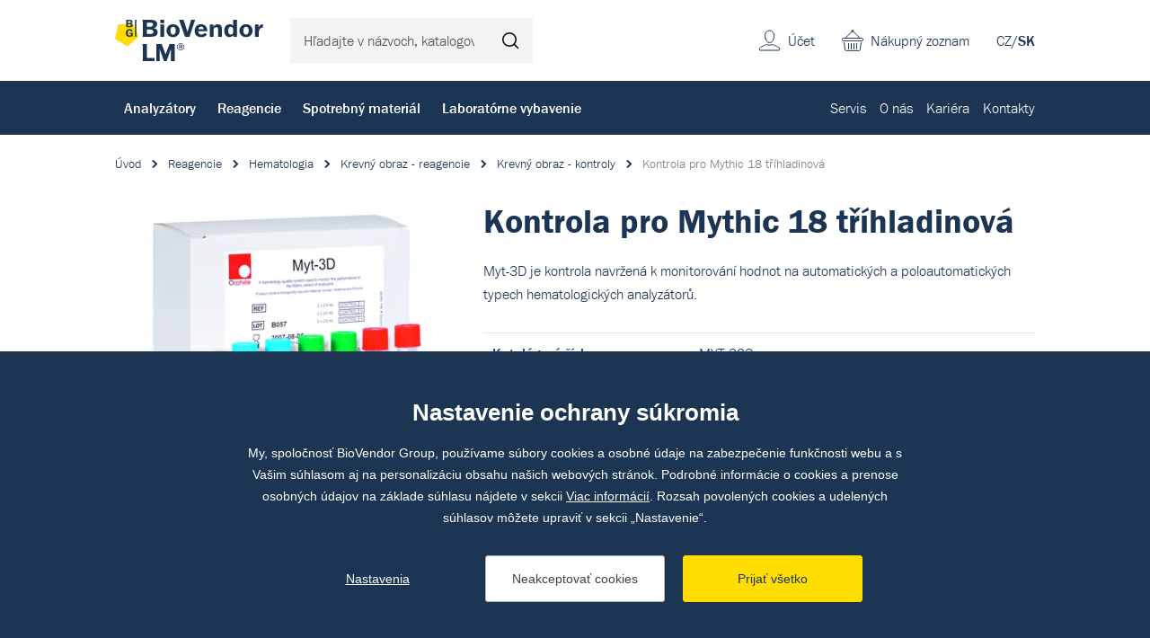

--- FILE ---
content_type: text/html; charset=utf-8
request_url: https://www.biovendor.sk/katalog/kontrola-pro-mythic-18-trihladinova-myt-302
body_size: 16859
content:

<!doctype html>
<html lang="sk" class="no-js">
	<head>
		<title>Kontrola pro Mythic 18 tříhladinová | BioVendor LM</title>
		<meta http-equiv="X-UA-Compatible" content="IE=edge">
		<meta http-equiv="Content-Type" content="text/html; charset=utf-8">
		<meta name="author" content="BioVendor LM">
		<meta name="owner" content="BioVendor LM">
		<meta name="copyright" content="BioVendor LM">
        <meta name="viewport" content="width=device-width, initial-scale=1.0">
		
		<meta name="description" content="">
		<meta name="keywords" content="">
		
			<link rel="canonical" href="https://www.biovendor.sk/katalog/kontrola-pro-mythic-18-trihladinova-myt-302">
		
		<link rel="author" href="humans.txt">
				<link rel="stylesheet" href="https://use.typekit.net/qyl0uaj.css">
		<link rel="stylesheet" href="/frontend-content/07/styles/global.css">

        <link rel="stylesheet" href="/frontend-content/19/styles/goods-detail.css">
		
		<link rel="apple-touch-icon" sizes="180x180" href="/frontend-content/icons/apple-touch-icon.png">
		<link rel="icon" type="image/png" sizes="32x32" href="/frontend-content/icons/favicon-32x32.png">
		<link rel="icon" type="image/png" sizes="16x16" href="/frontend-content/icons/favicon-16x16.png">
		<link rel="manifest" href="/frontend-content/icons/site.webmanifest.json">
		<meta name="msapplication-TileColor" content="#ffffff">
		<meta name="theme-color" content="#ffffff">
		
		

<meta property="og:title" content="Kontrola pro Mythic 18 tříhladinová | BioVendor LM">
<meta property="og:type" content="website">
<meta property="og:url" content="https://www.biovendor.sk/katalog/kontrola-pro-mythic-18-trihladinova-myt-302">
<meta property="og:image" content="https://www.biovendor.sk/m-images/2/6020/635964441370000000/preview/l-1200x630-100/Obrazek_MYT-302.jpg.webp">
<meta property="og:description" content="">
<meta property="og:locale" content="sk_sk">
		

<script type="application/ld+json">
{
  "@context": "https://schema.org",
  "@type": "Organization",
  "name": "BioVendor Slovakia s.r.o.",
  "url": "https://www.biovendor.sk",
  "description": "Vyvíjame, vyrábame a distribuujeme špičkové vybavenie pre široké spektrum oblastí laboratórnej diagnostiky. Veríme, že inovácia je cestou k úspešnejšej liečbe.",
  "email": "office@biovendor.sk",
  "telephone": "+421 917 878 231",
  "image": "https://www.biovendor.sk/frontend-content/img/logo-app.png",
  "logo": {
    "@type": "ImageObject",
    "url": "https://www.biovendor.sk/frontend-content/img/logo-app.png",
    "width": 302,
    "height": 302
  },
  "address": {
    "@type": "PostalAddress",
    "streetAddress": "Kopčianska 80",
    "addressLocality": "Bratislava - Petržalka",
    "addressRegion": "Bratislavský kraj",
    "postalCode": "851 01",
    "addressCountry": "SK"
  },
  "contactPoint": [
    {
      "@type": "ContactPoint",
      "telephone": "+421 917 878 231",
      "contactType": "customer service",
      "areaServed": "SK",
      "availableLanguage": [
        "sk"
      ],
      "name": "Všeobecné otázky"
    },
    {
      "@type": "ContactPoint",
      "telephone": "+421 907 205 061",
      "contactType": "billing support",
      "areaServed": "SK",
      "availableLanguage": [
        "sk"
      ],
      "name": "Fakturácia"
    },
    {
      "@type": "ContactPoint",
      "telephone": "+421 918 882 732",
      "contactType": "customer service",
      "areaServed": "SK",
      "availableLanguage": [
        "sk"
      ],
      "name": "Objednávky a sklad"
    },
    {
      "@type": "ContactPoint",
      "telephone": "+421 908 995 713",
      "contactType": "technical support",
      "areaServed": "SK",
      "availableLanguage": [
        "sk"
      ],
      "name": "Servis"
    }
  ]
}</script>
		

<script>
	window.dataLayer = window.dataLayer || [];
	function gtag(){dataLayer.push(arguments);}
	gtag('consent', 'default', {
		'ad_storage': 'denied',
		'ad_user_data': 'denied',
		'ad_personalization': 'denied',
		'analytics_storage': 'denied',
		'functionality_storage': 'denied'
	});

	(function(w,d,s,l,i){w[l]=w[l]||[];w[l].push({'gtm.start':
	new Date().getTime(),event:'gtm.js'});var f=d.getElementsByTagName(s)[0],
	j=d.createElement(s),dl=l!='dataLayer'?'&l='+l:'';j.async=true;j.src=
	'https://www.googletagmanager.com/gtm.js?id='+i+dl;f.parentNode.insertBefore(j,f);
	})(window,document,'script','dataLayer','GTM-PBCCJZ');
	
	
	

					dataLayer.push({
  "event": "view_item",
  "ecommerce": {
    "currency": "EUR",
    "items": [
      {
        "item_id": "MYT 302",
        "item_name": "Kontrola pro Mythic 18 tříhladinová",
        "item_brand": "ORPHEE S.A.",
        "item_category": "Reagencie",
        "item_category2": "Hematologia",
        "item_category3": "Krevný obraz - reagencie",
        "item_category4": "Krevný obraz - kontroly",
        "item_variant": "6x2,5 ml",
        "price": 1.0,
        "quantity": 1
      }
    ]
  }
});
				</script>

<script type="text/javascript">
	(function(c,l,a,r,i,t,y){ c[a]=c[a]||function(){(c[a].q=c[a].q||[]).push(arguments)};
	t=l.createElement(r);t.async=1;t.src="https://www.clarity.ms/tag/"+i;
	y=l.getElementsByTagName(r)[0];y.parentNode.insertBefore(t,y); })
	(window, document, "clarity", "script", "jnpdfmw5uc");
</script>
	</head>
	<body>
		<noscript>
	<iframe src="https://www.googletagmanager.com/ns.html?id=GTM-PBCCJZ" height="0" width="0" style="display:none;visibility:hidden"></iframe>
</noscript>
		


<header>
	<div class="top">
		<div class="in-1416">
				<a href="/" class="logo">
					<img src="/frontend-content/img/logo.svg" alt="BioVendor LM">
				</a>
			<div class="form-search">
				<form action="/hladat" method="get">
					<input type="text" name="q" value="" title="H&#x13E;adajte v n&#xE1;zvoch, katalogov&#xFD;ch &#x10D;&#xED;slach at&#x10F;." placeholder="H&#x13E;adajte v n&#xE1;zvoch, katalogov&#xFD;ch &#x10D;&#xED;slach at&#x10F;." autocomplete="off">
					<button type="submit" title="Hledat">H&#x13E;ada&#x165;</button>
				</form>
			</div>
			<div class="menu">
				<a href="#">menu<em></em></a>
			</div>
			<div class="lang">
<a href="https://www.biovendor.cz">CZ</a>/<a href="/" class="act">SK</a>			</div>
			<div class="shopping-cart">
					<a href="/kosik">Nákupný zoznam</a>
			</div>
			<div class="account">
					<a href="/prihlasenie" class="go-to-login">&#xDA;&#x10D;et</a>
			</div>
		</div>
	</div>
		<div class="bottom">
			<div class="in-1416">
					<nav class="main">
							<div class="main-item" data-pos="1">
								<a href="/katalog/analyzatory.htm" data-id="1005">Analyz&#xE1;tory</a>
							</div>
							<div class="main-item" data-pos="2">
								<a href="/katalog/reagencie.htm" data-id="1195">Reagencie</a>
							</div>
							<div class="main-item" data-pos="3">
								<a href="/katalog/spotrebni-material.htm" data-id="1393">Spotrebn&#xFD; materi&#xE1;l </a>
							</div>
							<div class="main-item" data-pos="4">
								<a href="/katalog/laboratorni-vybaveni.htm" data-id="1058">Laborat&#xF3;rne vybavenie</a>
							</div>
					</nav>
					<nav class="sub">
							<div class="sub-item">
								<a href="/servis" data-id="137">Servis</a>
							</div>
							<div class="sub-item ddm" data-pos="6">
								<a href="/o-nas" data-id="117">O n&#xE1;s</a>
							</div>
							<div class="sub-item">
								<a href="/kariera" data-id="133">Kari&#xE9;ra</a>
							</div>
							<div class="sub-item">
								<a href="/kontakty" data-id="140">Kontakty</a>
							</div>
					</nav>
			</div>
		</div>
		<script>var cats = [{"id":1670,"parent":1167,"name":"Kryo skúmavky","url":"/katalog//kryo-zkumavky.htm"},{"id":1437,"parent":1393,"name":"Laboratorne plasty","url":"/katalog/laboratorni-plasty.htm"},{"id":1109,"parent":1058,"name":"Malé laboratórne vybavenie","url":"/katalog/male-laboratorni-vybaveni.htm"},{"id":1478,"parent":1393,"name":"Pipetovanie","url":"/katalog/pipetovani.htm"},{"id":1140,"parent":1058,"name":"Pipety","url":"/katalog/pipety.htm"},{"id":1643,"parent":1393,"name":"Skúmavky","url":"/katalog/zkumavky-1.htm"},{"id":1065,"parent":1058,"name":"Centrifugy","url":"/katalog/centrifugy.htm"},{"id":1644,"parent":1393,"name":"PCR plasty","url":"/katalog/pcr-plasty.htm"},{"id":1638,"parent":1058,"name":"Bioanalytické prístroje","url":"/katalog/bioanalyticke-pristroje.htm"},{"id":1167,"parent":1058,"name":"Biobanking a správa vzoriek","url":"/katalog/biobanking-a-sprava-vzorku.htm"},{"id":1103,"parent":1058,"name":"Inkubátory","url":"/katalog/laboratorni-inkubatory.htm"},{"id":1089,"parent":1058,"name":"Homogenizátory","url":"/katalog/homogenizatory.htm"},{"id":1012,"parent":1005,"name":"Imunologia","url":"/katalog/imunologie.htm"},{"id":1345,"parent":1336,"name":"Respiračné infekcie","url":"/katalog/respiracni-infekce.htm"},{"id":1209,"parent":1195,"name":"Imunologia","url":"/katalog/imunologie-1.htm"},{"id":1029,"parent":1005,"name":"Mikrobiologie","url":"/katalog/mikrobiologie-2.htm"},{"id":1270,"parent":1195,"name":"Mikrobiologia","url":"/katalog/mikrobiologie-1.htm"},{"id":1313,"parent":1270,"name":"Kultivacia","url":"/katalog/kultivace-1.htm"},{"id":1257,"parent":1254,"name":"Rutinné metódy - kontroly","url":"/katalog/rutinni-metody---kontroly.htm"},{"id":1130,"parent":1058,"name":"Ochranné laboratorne boxy","url":"/katalog/ochranne-laboratorni-boxy.htm"},{"id":1043,"parent":1005,"name":"Molekulárna biologia","url":"/katalog/molekularni-biologie.htm"},{"id":1334,"parent":1195,"name":"Molekulárna biologia","url":"/katalog/molekularni-biologie-1.htm"},{"id":1348,"parent":1336,"name":"Sexuálne prenosné infekcie","url":"/katalog/std.htm"},{"id":1044,"parent":1058,"name":"Automatické izolátory","url":"/katalog/automaticke-izolatory.htm"},{"id":1019,"parent":1005,"name":"Klinická  biochemia","url":"/katalog/klinicka--biochemie-1.htm"},{"id":1337,"parent":1336,"name":"Gastrointestinálne infekcie","url":"/katalog/gastrointestinalni-infekce.htm"},{"id":1247,"parent":1195,"name":"Klinická biochemia","url":"/katalog/klinicka-biochemie.htm"},{"id":1139,"parent":1058,"name":"Pipetovacie roboty","url":"/katalog/pipetovaci-roboty-1.htm"},{"id":1006,"parent":1005,"name":"Hematologia","url":"/katalog/hematologie.htm"},{"id":1335,"parent":1334,"name":"Detekčné kity","url":"/katalog/detekcni-kity.htm"},{"id":1629,"parent":1336,"name":"Infekcie prenosné krvou","url":"/katalog/krvi-prenosne-infekce.htm"},{"id":1136,"parent":1058,"name":"PCR Cyclery","url":"/katalog/pcr-cyclery-1.htm"},{"id":1630,"parent":1336,"name":"Neuroinfekcie","url":"/katalog/neuroinfekce.htm"},{"id":1382,"parent":1334,"name":"Kity pre automatické analyzátory","url":"/katalog/kity-pro-automaticke-analyzatory.htm"},{"id":1533,"parent":1264,"name":"Klinická chémia","url":"/katalog/klinicka-chemie.htm"},{"id":1173,"parent":1058,"name":"Premývačky","url":"/katalog/promyvacky.htm"},{"id":1371,"parent":1334,"name":"Izolacia nukleových kyselin","url":"/katalog/izolace-a-purifikace-nukleovych-kyselin.htm"},{"id":1346,"parent":1336,"name":"Antibiotické rezistencie","url":"/katalog/rezistence.htm"},{"id":1340,"parent":1336,"name":"Zoonózy","url":"/katalog/klistove-infekce.htm"},{"id":1391,"parent":1334,"name":"Reagencie pro molekulárnubiologiu","url":"/katalog/reagencie-pro-molekularni-biologii.htm"},{"id":1386,"parent":1334,"name":"miRNA","url":"/katalog/mirna.htm"},{"id":1675,"parent":1673,"name":"Systémy pre označovanie vzoriek","url":"/katalog//systemy-pro-oznacovani-vzorku.htm"},{"id":1005,"parent":0,"name":"Analyzátory","url":"/katalog/analyzatory.htm"},{"id":1021,"parent":1019,"name":"Biochemické analyzátory","url":"/katalog/biochemicke-analyzatory-1.htm"},{"id":1026,"parent":1019,"name":"Močové analyzátory","url":"/katalog/mocove-analyzatory-2.htm"},{"id":1027,"parent":1019,"name":"Osmometre","url":"/katalog/osmometry.htm"},{"id":1022,"parent":1019,"name":"Cystická fibróza","url":"/katalog/cysticka-fibroza.htm"},{"id":1032,"parent":1029,"name":"Hmotnostné spektometre","url":"/katalog/hmotnostni-spektometry-1.htm"},{"id":1033,"parent":1032,"name":"MALDI-TOF","url":"/katalog/maldi-tof-1.htm"},{"id":1034,"parent":1032,"name":"Moduly/databázy","url":"/katalog/modulydatabaze-2.htm"},{"id":1035,"parent":1032,"name":"Príslušenstvo MS","url":"/katalog/prislusenstvi-hs-3.htm"},{"id":1042,"parent":1029,"name":"Prístroje pre varny","url":"/katalog/pristroje-pro-varny-2.htm"},{"id":1031,"parent":1029,"name":"Hemokultivacia","url":"/katalog/hemokultivace.htm"},{"id":1040,"parent":1029,"name":"Močové analyzátory","url":"/katalog/mocove-analyzatory.htm"},{"id":1030,"parent":1029,"name":"Farbiace automaty","url":"/katalog/barvici-automaty 1.htm"},{"id":1037,"parent":1029,"name":"Kamerové systémy","url":"/katalog/kamerove-systemy.htm"},{"id":1520,"parent":1029,"name":"Infekčná sérológia - prístroje","url":"/katalog/infekcni-serologie.htm"},{"id":1521,"parent":1520,"name":"Inf. sérológia - ELISA - prístroje","url":"/katalog/elisa---infekcni-serologie.htm"},{"id":1522,"parent":1520,"name":"Inf. sérológia - Imunoblot - prístroje","url":"/katalog/imunoblot---infekcni-serologie.htm"},{"id":1523,"parent":1520,"name":"Infekčná sérológia - MBA - prístroje","url":"/katalog/microblot-array---infekcni-serologie.htm"},{"id":1524,"parent":1520,"name":"CHORUS Trio - prístroje","url":"/katalog/chorus-trio.htm"},{"id":1525,"parent":1520,"name":"Hodnotiaci softvér ","url":"/katalog/vyhodnocovaci-software-.htm"},{"id":1499,"parent":1012,"name":"Chemiluminiscencia","url":"/katalog/chemiluminiscence-2.htm"},{"id":1014,"parent":1012,"name":"Alergologia","url":"/katalog/alergologie.htm"},{"id":1018,"parent":1012,"name":"Nepriama imunofluorescencia","url":"/katalog/neprima-imunofluorescence.htm"},{"id":1017,"parent":1012,"name":"Imunoblot prístroje","url":"/katalog/imunoblot.htm"},{"id":1013,"parent":1012,"name":"POC (Imunologie)","url":"/katalog/-.htm"},{"id":1010,"parent":1006,"name":"Krevný obraz","url":"/katalog/krevni-obraz.htm"},{"id":1011,"parent":1006,"name":"Sedimentácia ","url":"/katalog/sedimentace.htm"},{"id":1047,"parent":1043,"name":"GeneXpert","url":"/katalog/genexpert.htm"},{"id":1659,"parent":1043,"name":"Molecular Mouse System","url":"/katalog/molecular-mouse-system.htm"},{"id":1660,"parent":1043,"name":"RIDA Systems","url":"/katalog/rida-systems.htm"},{"id":1053,"parent":1005,"name":"Point of care (POC)","url":"/katalog/point-of-care-poc.htm"},{"id":1526,"parent":1005,"name":"Softvér pre NGS","url":"/katalog/software.htm"},{"id":1195,"parent":0,"name":"Reagencie","url":"/katalog/reagencie.htm"},{"id":1314,"parent":1313,"name":"Kultivačné pôdy","url":"/katalog/kultivacni-pudy.htm"},{"id":1315,"parent":1314,"name":"Dehydratované","url":"/katalog/dehydratovane.htm"},{"id":1316,"parent":1315,"name":"Agary","url":"/katalog/agary.htm"},{"id":1317,"parent":1315,"name":"Chromagary","url":"/katalog/chromagary.htm"},{"id":1319,"parent":1315,"name":"Suplementy","url":"/katalog/suplementy.htm"},{"id":1318,"parent":1315,"name":"Peptony","url":"/katalog/peptony.htm"},{"id":1320,"parent":1314,"name":"Pripravené","url":"/katalog/pripravene.htm"},{"id":1323,"parent":1320,"name":"Petriho misky","url":"/katalog/petriho-misky.htm"},{"id":1324,"parent":1320,"name":"Skúmavky","url":"/katalog/zkumavky.htm"},{"id":1321,"parent":1320,"name":"Doštičky","url":"/katalog/desticky.htm"},{"id":1322,"parent":1320,"name":"Fľaše","url":"/katalog/lahve.htm"},{"id":1325,"parent":1313,"name":"Kultivačné systémy","url":"/katalog/kultivacni-systemy.htm"},{"id":1327,"parent":1325,"name":"Kultivacie moče a OTT","url":"/katalog/kultivace-moce-a-ott.htm"},{"id":1283,"parent":1270,"name":"Identifikacie","url":"/katalog/identifikace-.htm"},{"id":1307,"parent":1283,"name":"Hmotnostné spektrometre","url":"/katalog/hmotnostni-spektrometrie.htm"},{"id":1308,"parent":1307,"name":"Reagencie pre MS","url":"/katalog/reagencie-pro-hs.htm"},{"id":1309,"parent":1307,"name":"Spotrebný materiál pre MS","url":"/katalog/spotrebni-material-pro-hs.htm"},{"id":1289,"parent":1283,"name":"Farebné preparáty","url":"/katalog/barveni-preparatu.htm"},{"id":1295,"parent":1289,"name":"Manuálne","url":"/katalog/manualni-2.htm"},{"id":1500,"parent":1295,"name":"Gram","url":"/katalog/gram-1.htm"},{"id":1300,"parent":1295,"name":"Ziehl-Nilson","url":"/katalog/ziehl-nilson.htm"},{"id":1290,"parent":1289,"name":"Automatizované","url":"/katalog/automatizovane.htm"},{"id":1301,"parent":1283,"name":"Fenotypizacia","url":"/katalog/fenotypizace.htm"},{"id":1304,"parent":1301,"name":"Súpravy","url":"/katalog/soupravy.htm"},{"id":1305,"parent":1301,"name":"Stripy","url":"/katalog/stripy.htm"},{"id":1303,"parent":1301,"name":"Reagenty","url":"/katalog/reagenty.htm"},{"id":1302,"parent":1301,"name":"Disky","url":"/katalog/disky-2.htm"},{"id":1306,"parent":1301,"name":"Tablety","url":"/katalog/tablety-2.htm"},{"id":1284,"parent":1283,"name":"Aglutinacie","url":"/katalog/aglutinace.htm"},{"id":1287,"parent":1284,"name":"Monovalentné séra","url":"/katalog/monovalentni-sera.htm"},{"id":1288,"parent":1284,"name":"Polyvalentné séra","url":"/katalog/polyvalentni-sera.htm"},{"id":1286,"parent":1284,"name":"Latexová aglutinacia","url":"/katalog/latexova-aglutinace.htm"},{"id":1285,"parent":1284,"name":"Hemaglutinacia","url":"/katalog/hemaglutinace.htm"},{"id":1310,"parent":1283,"name":"Imunochromatografie","url":"/katalog/imunochromatografie.htm"},{"id":1312,"parent":1283,"name":"Ostatné identifikačné reagencie","url":"/katalog/ostatni-identifikacni-reagencie.htm"},{"id":1271,"parent":1270,"name":"Citlivosti","url":"/katalog/citlivosti.htm"},{"id":1280,"parent":1271,"name":"Tablety a dávkovače","url":"/katalog/tablety.htm"},{"id":1282,"parent":1280,"name":"Tablety","url":"/katalog/tablety-1.htm"},{"id":1281,"parent":1280,"name":"Dávkovače","url":"/katalog/davkovace.htm"},{"id":1277,"parent":1271,"name":"MIC","url":"/katalog/mic.htm"},{"id":1276,"parent":1271,"name":"Mechanismy rezistencie","url":"/katalog/mechanismy-rezistence.htm"},{"id":1511,"parent":1270,"name":"Infekčná sérológia (Mikrobiológia)","url":"/katalog/infekcni-serologie-mikrobiologie.htm"},{"id":1510,"parent":1511,"name":"Infekčná sérológia - ELISA","url":"/katalog/infekcni-serologie---elisa.htm"},{"id":1513,"parent":1511,"name":"Infekčná sérológia - Imunoblot","url":"/katalog/infekcni-serologie---imunoblot.htm"},{"id":1512,"parent":1511,"name":"Infekčná sérológia - Microblot-Array","url":"/katalog/infekcni-serologie--microblot-array.htm"},{"id":1514,"parent":1511,"name":"Infekčná sérológia - Kontroly","url":"/katalog/infekcni-serologie---kontroly.htm"},{"id":1517,"parent":1511,"name":"Infekčná sérológia - CHORUS Trio","url":"/katalog/infekcni-serologie---chorus-trio.htm"},{"id":1530,"parent":1511,"name":"Infekčná sérológia - Veterinárne súpravy","url":"/katalog/infekcni-serologie--veterinarni-souprav.htm"},{"id":1372,"parent":1371,"name":"Automatická izolacia","url":"/katalog/automaticka-izolace.htm"},{"id":1378,"parent":1371,"name":"Manuálna izolacia","url":"/katalog/manualni-izolace.htm"},{"id":1336,"parent":1335,"name":"Extrahumánne","url":"/katalog/extrahumanni.htm"},{"id":1349,"parent":1345,"name":"TBC","url":"/katalog/tbc.htm"},{"id":1347,"parent":1336,"name":"Sepsa","url":"/katalog/sepse.htm"},{"id":1342,"parent":1336,"name":"Ostatné infekcie","url":"/katalog/ostatni-infekce.htm"},{"id":1351,"parent":1335,"name":"Humánne","url":"/katalog/humanni.htm"},{"id":1616,"parent":1351,"name":"NGS","url":"/katalog/ngs.htm"},{"id":1618,"parent":1616,"name":"Sekvenácia DNA","url":"/katalog/dna-sequencing.htm"},{"id":1622,"parent":1616,"name":"Súprava na prípravu NGS knižnice","url":"/katalog/souprava-pro-pripravu-ngs-knihovny.htm"},{"id":1676,"parent":1616,"name":"Hematoonkológia","url":"/katalog/hematoonkologie.htm"},{"id":1617,"parent":1351,"name":"PCR","url":"/katalog/pcr-1.htm"},{"id":1619,"parent":1617,"name":"StripAssay PCR","url":"/katalog/stripassay-pcr.htm"},{"id":1620,"parent":1617,"name":"RT-PCR","url":"/katalog/realfast-pcr.htm"},{"id":1384,"parent":1382,"name":"Highplex","url":"/katalog/highplex.htm"},{"id":1383,"parent":1382,"name":"GeneXpert kity","url":"/katalog/genexpert-1.htm"},{"id":1390,"parent":1386,"name":"TT-PCR","url":"/katalog/tt-pcr.htm"},{"id":1388,"parent":1386,"name":"Extrakčné kity","url":"/katalog/extrakcni-kity.htm"},{"id":1196,"parent":1195,"name":"Hematologia","url":"/katalog/hematologie-1.htm"},{"id":1202,"parent":1196,"name":"Krevný obraz - reagencie","url":"/katalog/reagencie-pro-krevni-obraz.htm"},{"id":1205,"parent":1202,"name":"Reagencie pro krevný obraz","url":"/katalog/krevni-obraz---reagencie.htm"},{"id":1204,"parent":1202,"name":"Krevný obraz - kontroly","url":"/katalog/krevni-obraz---kontroly.htm"},{"id":1206,"parent":1196,"name":"Sedimentacie - reagencie","url":"/katalog/sedimentace-1.htm"},{"id":1208,"parent":1206,"name":"Sedimentace - testy","url":"/katalog/sedimentace---testovaci-karty.htm"},{"id":1207,"parent":1206,"name":"Sedimentacie - kontroly","url":"/katalog/sedimentace---kontroly.htm"},{"id":1201,"parent":1196,"name":"Čistiace roztoky","url":"/katalog/promyvaci-roztoky---hem.htm"},{"id":1214,"parent":1209,"name":"ELISA","url":"/katalog/elisa-1.htm"},{"id":1601,"parent":1214,"name":"Celiakie","url":"/katalog/celiakie.htm"},{"id":1226,"parent":1214,"name":"Reumatológia","url":"/katalog/revmatologie.htm"},{"id":1228,"parent":1214,"name":"Trombózy","url":"/katalog/trombozy.htm"},{"id":1217,"parent":1214,"name":"Hepatologia","url":"/katalog/hepatologie.htm"},{"id":1216,"parent":1214,"name":"Gastroenterologia","url":"/katalog/gastroenterologie.htm"},{"id":1230,"parent":1214,"name":"Vaskulitídy","url":"/katalog/vaskulitidy.htm"},{"id":1227,"parent":1214,"name":"Thyroidea","url":"/katalog/thyroidea.htm"},{"id":1215,"parent":1214,"name":"Diabetes","url":"/katalog/diabetes.htm"},{"id":1220,"parent":1214,"name":"Neurologia","url":"/katalog/neurologie.htm"},{"id":1218,"parent":1214,"name":"Hormony","url":"/katalog/hormony.htm"},{"id":1219,"parent":1214,"name":"Komplement","url":"/katalog/komplement.htm"},{"id":1229,"parent":1214,"name":"Tumor markery","url":"/katalog/tumor-markery.htm"},{"id":1221,"parent":1214,"name":"Ostatné ","url":"/katalog/ostatni-.htm"},{"id":1224,"parent":1221,"name":"Imunodeficiencia","url":"/katalog/imunodeficita.htm"},{"id":1225,"parent":1221,"name":"Toxikológia","url":"/katalog/toxikologie.htm"},{"id":1611,"parent":1214,"name":"Pľúcne ochorenie","url":"/katalog/plicni-onemocneni.htm"},{"id":1613,"parent":1214,"name":"Energetický metabolizmus","url":"/katalog/energeticky-metabolizmus.htm"},{"id":1614,"parent":1214,"name":"Nefrológia","url":"/katalog/nefrologie.htm"},{"id":1612,"parent":1214,"name":"Kardiovaskulárne ochorenie","url":"/katalog/kardiovaskularni-onemocneni.htm"},{"id":1222,"parent":1214,"name":"Zápal","url":"/katalog/zanet.htm"},{"id":1232,"parent":1209,"name":"Chemiluminiscencia","url":"/katalog/chemiluminiscence-1.htm"},{"id":1234,"parent":1232,"name":"IDS iSYS","url":"/katalog/ids-isys.htm"},{"id":1237,"parent":1234,"name":"Endokrinologia","url":"/katalog/endokrinologie.htm"},{"id":1236,"parent":1234,"name":"Autoimunita","url":"/katalog/autoimunita.htm"},{"id":1238,"parent":1234,"name":"Infekčné ochorenia","url":"/katalog/infekcni-onemocneni.htm"},{"id":1240,"parent":1209,"name":"Imunoblot","url":"/katalog/imunoblot-1.htm"},{"id":1241,"parent":1209,"name":"Imunochromatografický test","url":"/katalog/imunochromatograficky-test.htm"},{"id":1245,"parent":1209,"name":"Test aktivácie bazofilov","url":"/katalog/prutokova-cytometrie.htm"},{"id":1231,"parent":1209,"name":"Enzymová reakcia","url":"/katalog/enzymova-reakce.htm"},{"id":1243,"parent":1209,"name":"Nepriama imunofluorescencia","url":"/katalog/neprima-imunofluorescence-1.htm"},{"id":1210,"parent":1209,"name":"Alergény","url":"/katalog/alergeny.htm"},{"id":1213,"parent":1210,"name":"Alex - Multiplex","url":"/katalog/alex---multiplex.htm"},{"id":1212,"parent":1210,"name":"Alergény pro BAT","url":"/katalog/alergeny-pro-bat.htm"},{"id":1211,"parent":1210,"name":"Alergény IDS iSYS","url":"/katalog/alergeny-ids-isys.htm"},{"id":1529,"parent":1210,"name":"Alergény Imunolab","url":"/katalog/alergeny-immunolab.htm"},{"id":1244,"parent":1209,"name":"Protilátky","url":"/katalog/protilatky.htm"},{"id":1242,"parent":1209,"name":"Kontroly","url":"/katalog/kontroly.htm"},{"id":1246,"parent":1209,"name":"Turbidimetria","url":"/katalog/turbidimetrie.htm"},{"id":1519,"parent":1209,"name":"Microblot-Array - Imunológia","url":"/katalog/microblot-array---imunologie.htm"},{"id":1518,"parent":1209,"name":"CHORUS Trio - Imunológia","url":"/katalog/chorus-trio---imunologie.htm"},{"id":1264,"parent":1247,"name":"Rutinné metódy","url":"/katalog/rutinni-metody.htm"},{"id":1603,"parent":1533,"name":"Substráty","url":"/katalog/substraty.htm"},{"id":1604,"parent":1533,"name":"Enzýmy","url":"/katalog/enzymy.htm"},{"id":1537,"parent":1533,"name":"Špecifické proteíny","url":"/katalog/specificke-proteiny.htm"},{"id":1605,"parent":1264,"name":"Drogový screening","url":"/katalog/drogovy-screening.htm"},{"id":1248,"parent":1247,"name":"Imunoturbidimetrické metody","url":"/katalog/imunoturbidimetricke-metody.htm"},{"id":1265,"parent":1247,"name":"Toxikológia","url":"/katalog/toxikologie-1.htm"},{"id":1259,"parent":1247,"name":"Močová analýza","url":"/katalog/mocova-analyza.htm"},{"id":1249,"parent":1247,"name":"Kalibrátory","url":"/katalog/kalibratory.htm"},{"id":1606,"parent":1249,"name":"Jednozložkové kalibrátory","url":"/katalog/jednoslozkove-kalibratory.htm"},{"id":1607,"parent":1249,"name":"Multikalibrátory","url":"/katalog/multikalibratory.htm"},{"id":1254,"parent":1247,"name":"Kontroly","url":"/katalog/kontroly-1.htm"},{"id":1258,"parent":1254,"name":"Toxikológia - kontroly","url":"/katalog/toxikologie---kontroly.htm"},{"id":1256,"parent":1254,"name":"Ostatné - kontroly","url":"/katalog/ostatni---kontroly.htm"},{"id":1261,"parent":1247,"name":"Promývacie roztoky","url":"/katalog/promyvaci-roztoky.htm"},{"id":1515,"parent":1195,"name":"Testy point of care","url":"/katalog/point-of-care-testy.htm"},{"id":1516,"parent":1515,"name":"Rýchle testy pre COVID","url":"/katalog/rychlotesty-na-covid.htm"},{"id":1057,"parent":1515,"name":"Rychlotesty na drogy","url":"/katalog/rychlotesty-na-drogy-1.htm"},{"id":1393,"parent":0,"name":"Spotrebný materiál ","url":"/katalog/spotrebni-material.htm"},{"id":1480,"parent":1478,"name":"Špičky","url":"/katalog/spicky.htm"},{"id":1487,"parent":1480,"name":"S filtrom","url":"/katalog/s-filtrem.htm"},{"id":1481,"parent":1480,"name":"Bez filtru","url":"/katalog/bez-filtru.htm"},{"id":1483,"parent":1480,"name":"Premium surface","url":"/katalog/premium-surface.htm"},{"id":1484,"parent":1480,"name":"Pre nanášanie  na gel","url":"/katalog/pro-nanaseni-na-gel.htm"},{"id":1486,"parent":1480,"name":"Robotické systémy","url":"/katalog/roboticke-systemy.htm"},{"id":1482,"parent":1480,"name":"Plast pre repeater","url":"/katalog/plast-pro-repeater.htm"},{"id":1485,"parent":1480,"name":"Refill systémy","url":"/katalog/refill-systemy.htm"},{"id":1149,"parent":1478,"name":"Sérologické pipety","url":"/katalog/serologicke-pipety.htm"},{"id":1146,"parent":1478,"name":"Pasteurove pipety","url":"/katalog/pasterurovy-pipety.htm"},{"id":1455,"parent":1437,"name":"Plast pre tkaninové kultury","url":"/katalog/plast-pro-tkanove-kultury.htm"},{"id":1461,"parent":1455,"name":"Kultivačné fľaše","url":"/katalog/kultivacni-lahve.htm"},{"id":1593,"parent":1461,"name":"T-flask","url":"/katalog/t-flask.htm"},{"id":1594,"parent":1461,"name":"Kultivační fľaše pre valce","url":"/katalog/kultivacni-lahve-pro-rolery.htm"},{"id":1462,"parent":1455,"name":"Kultivačné misky","url":"/katalog/kultivacni-misky.htm"},{"id":1649,"parent":1462,"name":"Štandardné guľaté kultivačné misky","url":"/katalog/standardni-kulate-kultivacni-misky.htm"},{"id":1596,"parent":1455,"name":"Viacjamkové doštičky","url":"/katalog/vicejamkove-desticky.htm"},{"id":1597,"parent":1596,"name":"6-12-24-48-jamkové doštičky","url":"/katalog/6-12-24-48-jamkove-desticky.htm"},{"id":1598,"parent":1596,"name":"96-jamkové doštičky","url":"/katalog/98-jamkove-desticky.htm"},{"id":1600,"parent":1455,"name":"3D bunkové kultivácie","url":"/katalog/3d-bunecna-kulturya.htm"},{"id":1595,"parent":1455,"name":"Škrabky na bunky","url":"/katalog/bunecne-skrabky.htm"},{"id":1651,"parent":1455,"name":"Mikrotitračné doštičky","url":"/katalog/mikrotitracni-desticky.htm"},{"id":1599,"parent":1651,"name":"384-jamkové doštičky","url":"/katalog/384-jamkove-desticky.htm"},{"id":1650,"parent":1651,"name":"1536-jamkové doštičky","url":"/katalog/1536-jamkove-desticky.htm"},{"id":1652,"parent":1455,"name":"Skúmavky na kultiváciu","url":"/katalog/zkumavky-pro-kultivaci.htm"},{"id":1653,"parent":1455,"name":"CELLdisc","url":"/katalog/celldisc.htm"},{"id":1454,"parent":1437,"name":"Petriho Misky","url":"/katalog/petriho-misky-1.htm"},{"id":1442,"parent":1437,"name":"Fľaše pre biochemické analyzátory","url":"/katalog/lahvicky-pro-biochemicke-analyzatory.htm"},{"id":1444,"parent":1442,"name":"Fľaše na reagencie","url":"/katalog/lahvicky-na-reagencie.htm"},{"id":1443,"parent":1442,"name":"Kepíky na vzorky","url":"/katalog/kepiky-na-vzorky.htm"},{"id":1466,"parent":1437,"name":"Skúmavky pre glukózové analyzátory","url":"/katalog/zkumavky-pro-glukozove-analyzatory.htm"},{"id":1451,"parent":1449,"name":"S víčkom","url":"/katalog/s-vickem.htm"},{"id":1450,"parent":1449,"name":"Bez víčka","url":"/katalog/bez-vicka.htm"},{"id":1452,"parent":1449,"name":"Víčka","url":"/katalog/vicka.htm"},{"id":1440,"parent":1437,"name":"Kontajnery","url":"/katalog/kontejnery.htm"},{"id":1438,"parent":1437,"name":"ELISA doštičky","url":"/katalog/elisa-desticky.htm"},{"id":1527,"parent":1437,"name":"Plasty pre analyzátory ELISA","url":"/katalog/plasty-pro-elisa-analyzatory.htm"},{"id":1528,"parent":1437,"name":"Plasty pre imunoblotové analyzátory","url":"/katalog/plasty-pro-imunoblot-analyzatory.htm"},{"id":1428,"parent":1393,"name":"Kyvety","url":"/katalog/kyvety.htm"},{"id":1433,"parent":1428,"name":"Kyvety pro iSYS","url":"/katalog/kyvety-pro-isys.htm"},{"id":1435,"parent":1428,"name":"Kyvety pre močové analyzátory","url":"/katalog/kyvety-pro-mocove-analyzatory.htm"},{"id":1432,"parent":1428,"name":"Kyvety pre biochemické analyzátory","url":"/katalog/kyvety-pro-biochemicke-analyzatory.htm"},{"id":1431,"parent":1428,"name":"Kyvety pre agregometre","url":"/katalog/kyvety-pro-agregometry.htm"},{"id":1434,"parent":1428,"name":"Kyvety pre koagulometre","url":"/katalog/kyvety-pro-koagulometry.htm"},{"id":1423,"parent":1393,"name":"Kľučky","url":"/katalog/klicky.htm"},{"id":1426,"parent":1423,"name":"Platinové","url":"/katalog/platinove.htm"},{"id":1474,"parent":1393,"name":"Odberové systémy","url":"/katalog/odberove-systemy.htm"},{"id":1477,"parent":1474,"name":"Odberové tuby","url":"/katalog/odberove-tuby.htm"},{"id":1476,"parent":1474,"name":"Odberové tampony","url":"/katalog/odberove-tampony.htm"},{"id":1633,"parent":1474,"name":"Odberové súpravy","url":"/katalog/odberove-soupravy.htm"},{"id":1394,"parent":1393,"name":"Elektrody, senzory","url":"/katalog/elektrody-senzory.htm"},{"id":1395,"parent":1394,"name":"Elektrody pre biochemické analyzátory","url":"/katalog/elektrody-pro-biochemicke-analyzatory.htm"},{"id":1658,"parent":1394,"name":"Elektrody pre diagnostické systémy","url":"/katalog/elektrody-pro-diagnosticke-systemy.htm"},{"id":1489,"parent":1393,"name":"Termo papiere","url":"/katalog/termo-papiry.htm"},{"id":1488,"parent":1393,"name":"Pracovné roztoky","url":"/katalog/promyvaci-roztoky-1.htm"},{"id":1445,"parent":1643,"name":"Centrifugačné skúmavky","url":"/katalog/mikrocentrifugacni-zkumavky.htm"},{"id":1453,"parent":1643,"name":"PCR skúmavky","url":"/katalog/pcr-zkumavky.htm"},{"id":1441,"parent":1643,"name":"Kryogénne skúmavky","url":"/katalog/kryo-zkumavky.htm"},{"id":1662,"parent":1441,"name":"96 XT","url":"/katalog/96-xt.htm"},{"id":1663,"parent":1441,"name":"48 XT","url":"/katalog/48-xt.htm"},{"id":1664,"parent":1441,"name":"96 IT","url":"/katalog/96-it.htm"},{"id":1665,"parent":1441,"name":"Racky","url":"/katalog/racky.htm"},{"id":1464,"parent":1643,"name":"Tuby","url":"/katalog/tuby.htm"},{"id":1449,"parent":1644,"name":"PCR Stripy","url":"/katalog/pcr-stripy.htm"},{"id":1446,"parent":1644,"name":"PCR doštičky","url":"/katalog/pcr-desticky.htm"},{"id":1439,"parent":1644,"name":"PCR fólie","url":"/katalog/folie.htm"},{"id":1058,"parent":0,"name":"Laboratórne vybavenie","url":"/katalog/laboratorni-vybaveni.htm"},{"id":1128,"parent":1126,"name":"Laboratorna","url":"/katalog/laboratorni.htm"},{"id":1106,"parent":1103,"name":"Klasické inkubátory","url":"/katalog/klasicke.htm"},{"id":1108,"parent":1106,"name":"S ohrevom a chladením","url":"/katalog/s-ohrevem-a-chlazenim.htm"},{"id":1105,"parent":1103,"name":"Chladené inkubátory","url":"/katalog/chlazene-inkubatory.htm"},{"id":1104,"parent":1103,"name":"CO2 inkubátory","url":"/katalog/co2-inkubatory.htm"},{"id":1135,"parent":1130,"name":"PCR Box","url":"/katalog/pcr-box.htm"},{"id":1066,"parent":1065,"name":"Chladené centrifugy","url":"/katalog/chlazene-centrifugy.htm"},{"id":1067,"parent":1066,"name":"Mini centrifugy chladené","url":"/katalog/mini-centrifugy.htm"},{"id":1069,"parent":1066,"name":"Univerzálne","url":"/katalog/univerzalni.htm"},{"id":1071,"parent":1066,"name":"Vysokorychlostne chladené","url":"/katalog/vysokorychlostni-chlazene.htm"},{"id":1072,"parent":1065,"name":"Nechladené centrifugy","url":"/katalog/nechlazene-centrifugy.htm"},{"id":1073,"parent":1072,"name":"Mini centrifugy nechladené","url":"/katalog/mini-centrifugy-1.htm"},{"id":1074,"parent":1072,"name":"Minicentrifuga s vortexom","url":"/katalog/minicentrifuga-s-vortexem.htm"},{"id":1076,"parent":1072,"name":"Univerzálne","url":"/katalog/univerzalni-1.htm"},{"id":1078,"parent":1072,"name":"Vysokorychlostné nechladené","url":"/katalog/vysokorychlostni-nechlazene.htm"},{"id":1111,"parent":1109,"name":"Kývačky","url":"/katalog/kyvacky.htm"},{"id":1112,"parent":1109,"name":"Lázne","url":"/katalog/lazne.htm"},{"id":1115,"parent":1112,"name":"Trepané vodné lázne","url":"/katalog/trepane-vodni-lazne.htm"},{"id":1116,"parent":1112,"name":"Vodné lázne bez trepania","url":"/katalog/vodni-lazne-bez-trepani.htm"},{"id":1114,"parent":1112,"name":"Suché lázne","url":"/katalog/suche-lazne.htm"},{"id":1113,"parent":1112,"name":"Príslušenstvo k suchým lázňam","url":"/katalog/prislusenstvi-k-suchym-laznim.htm"},{"id":1117,"parent":1109,"name":"Miešačky a trepačky","url":"/katalog/michacky-a-trepacky.htm"},{"id":1119,"parent":1117,"name":"Horizontálne trepačky temperované","url":"/katalog/horizontalni-trepacky-temperovane.htm"},{"id":1118,"parent":1117,"name":"Horizontálne trepačky bez temperovania","url":"/katalog/horizontalni-trepacky-bez-temperovani.htm"},{"id":1124,"parent":1117,"name":"Rotátory","url":"/katalog/rotatory.htm"},{"id":1123,"parent":1117,"name":"Orbitálne trepačky temperované","url":"/katalog/orbitalni-trepacky-temperovane.htm"},{"id":1122,"parent":1117,"name":"Orbitálne trepačky bez temperovania","url":"/katalog/orbitalni-trepacky-bez-temperovani.htm"},{"id":1121,"parent":1117,"name":"Magnetické miešačky temperované","url":"/katalog/magneticke-michacky-temperovane.htm"},{"id":1120,"parent":1117,"name":"Magnetické miešačky bez temperovania","url":"/katalog/magneticke-michacky-bez-temperovani.htm"},{"id":1110,"parent":1109,"name":"Kahany","url":"/katalog/kahany.htm"},{"id":1125,"parent":1109,"name":"Vortexy","url":"/katalog/vortexy.htm"},{"id":1091,"parent":1089,"name":"Príslušenstvo","url":"/katalog/prislusenstvi-1.htm"},{"id":1668,"parent":1167,"name":"Prístroje na archiváciu vzoriek","url":"/katalog/pristroje-pro-archivaci-vzorku.htm"},{"id":1169,"parent":1668,"name":"Skenery","url":"/katalog/skenery.htm"},{"id":1666,"parent":1668,"name":"Cappery","url":"/katalog/cappery.htm"},{"id":1168,"parent":1668,"name":"Decappery","url":"/katalog/decappery.htm"},{"id":1667,"parent":1668,"name":"Sealery ","url":"/katalog/sealery-.htm"},{"id":1672,"parent":1668,"name":"Systémy pre označovanie vzoriek","url":"/katalog/systemy-pro-oznacovani-vzorku.htm"},{"id":1673,"parent":1167,"name":"Systémy na manipuláciu so vzorkami","url":"/katalog/systemy-pro-manipulaci-se-vzorky.htm"},{"id":1671,"parent":1673,"name":"Odmrazovacie systémy","url":"/katalog/odmrazovaci-systemy.htm"},{"id":1674,"parent":1673,"name":"Prezentéry","url":"/katalog/prezentery.htm"},{"id":1669,"parent":1167,"name":"Štartovacie balíčky","url":"/katalog/startovaci-balicky.htm"},{"id":1045,"parent":1044,"name":"Magnetické","url":"/katalog/magneticke.htm"},{"id":1046,"parent":1044,"name":"Kolonkové","url":"/katalog/vakuove.htm"},{"id":1640,"parent":1638,"name":"Prúdová cytometria","url":"/katalog/prutokovy-cytometrie.htm"},{"id":1645,"parent":1644,"name":"PCR zkumavky","url":"/katalog/pcr-zkumavky.htm"},{"id":1615,"parent":1140,"name":"Pipetovacie roboty","url":"/katalog/pipetovaci-roboty-1.htm"},{"id":1661,"parent":1043,"name":"PCR cyclery","url":"/katalog/pcr-cyclery-1.htm"},{"id":999998,"parent":117,"name":"Spoločnosť","url":""},{"id":999999,"parent":117,"name":"Čo robíme","url":""},{"id":117,"parent":999998,"name":"O firmě","url":"/o-nas"},{"id":118,"parent":999999,"name":"Oblasti využitia","url":"/oblasti-vyuzitia"},{"id":122,"parent":999999,"name":"Prehľad riešení","url":"/prehlad-rieseni"},{"id":130,"parent":999999,"name":"Kľúčové produkty","url":"/klucove-produkty"},{"id":131,"parent":999998,"name":"Aktuality","url":"/aktuality"},{"id":132,"parent":999998,"name":"Naši dodávatelia","url":"/nasi-dodavatelia"}];</script>
</header>
		
		<section class="product">
			<div class="in-1416">
				<div class="breadcrumb b-s" itemscope itemtype="https://schema.org/BreadcrumbList">
					<div class="breadcrumb-item link" itemprop="itemListElement" itemscope itemtype="https://schema.org/ListItem">
						<a href="https://www.biovendor.sk/" itemprop="item"><span itemprop="name">&#xDA;vod</span></a>
						<meta itemprop="position" content="1" />
					</div>
								<div class="breadcrumb-item link" itemprop="itemListElement" itemscope itemtype="https://schema.org/ListItem">
									<a href="/katalog/reagencie.htm" itemprop="item"><span itemprop="name">Reagencie</span></a>
									<meta itemprop="position" content="2" />
								</div>
								<div class="breadcrumb-item link" itemprop="itemListElement" itemscope itemtype="https://schema.org/ListItem">
									<a href="/katalog/hematologie-1.htm" itemprop="item"><span itemprop="name">Hematologia</span></a>
									<meta itemprop="position" content="3" />
								</div>
								<div class="breadcrumb-item link" itemprop="itemListElement" itemscope itemtype="https://schema.org/ListItem">
									<a href="/katalog/reagencie-pro-krevni-obraz.htm" itemprop="item"><span itemprop="name">Krevný obraz - reagencie</span></a>
									<meta itemprop="position" content="4" />
								</div>
								<div class="breadcrumb-item link back" itemprop="itemListElement" itemscope itemtype="https://schema.org/ListItem">
									<a href="/katalog/krevni-obraz---kontroly.htm" itemprop="item"><span itemprop="name">Krevný obraz - kontroly</span></a>
									<meta itemprop="position" content="5" />
								</div>
					<div class="breadcrumb-item" itemprop="itemListElement" itemscope itemtype="https://schema.org/ListItem">
						<span itemprop="name">Kontrola pro Mythic 18 tříhladinová</span>
						<meta itemprop="position" content="6" />
					</div>
				</div>
				<div class="page-heading">
					<div class="content top">
						<h1>Kontrola pro Mythic 18 t&#x159;&#xED;hladinov&#xE1;</h1>
							<div class="desc-main"><p>Myt-3D je kontrola navržená k monitorování hodnot na automatických a poloautomatických typech hematologických analyzátorů.</p></div>
					</div>
					<div class="gallery_box">
						<div class="gallery_content">
							<div class="gallery">
								<a data-med-size="410x440" data-med="/m-images/2/6020/635964441370000000/preview/l-410x440-80/Obrazek_MYT-302.jpg.webp" data-size="2700x2896" href="/d-images/2/6020/635964441370000000/Obrazek_MYT-302.jpg">
									<picture data-title="E-shop hlavn&#xED; obr&#xE1;zek">
										<source srcset="/m-images/2/6020/635964441370000000/preview/l-410x440-80/Obrazek_MYT-302.jpg.webp 1x, /m-images/2/6020/635964441370000000/preview/l-820x880-80/Obrazek_MYT-302.jpg.webp 1.3x">
										<img src="/m-images/2/6020/635964441370000000/preview/l-410x440-80/Obrazek_MYT-302.jpg.webp" alt="E-shop hlavn&#xED; obr&#xE1;zek">
									</picture>
								</a>
							</div>
						</div>
					</div>
					<div class="content bottom">
							<div class="params">
									<div class="params-row">
										<div class="label">Katal&#xF3;gov&#xE9; &#x10D;&#xED;slo</div>
										<div class="value">MYT 302</div>
									</div>
									<div class="params-row">
										<div class="label">V&#xFD;robca</div>
										<div class="value"><a href="/katalog?vyrobce=ORPHEE%20S%2EA%2E">ORPHEE S.A.</a></div>
									</div>
									<div class="params-row">
										<div class="label">Ve&#x13E;kos&#x165; balenia</div>
										<div class="value">6x2,5 ml</div>
									</div>
							</div>
							<div class="order-box">
								<div class="order-row">
										<form action="/kosik" method="post" class="prebasket">
											<div class="input-number input-number-48">
												<input type="number" name="cart_product[23b30524-539356]_count" value="1" min="1" max="999">
											</div>
											<button type="submit" class="btn-blue f16 ph40 pv14">Po&#x17E;iada&#x165; o cenu</button>
										</form>
											<div class="registration">
												<a href="/registracia">Registrujte sa</a> a objednajte tovar priamo
											</div>
								</div>
								<div class="order-row">
									<a href="/katalog/kontrola-pro-mythic-18-trihladinova-myt-302" class="btn-blue-border f14 ph24 pv10 question">Po&#x17E;iadavka na produkt</a>
									<a href="javascript:window.print();" class="btn-blue-border f14 ph24 pv10 print">Tla&#x10D; str&#xE1;nky</a>
								</div>
							</div>
							<div class="contact-box">
								<div class="contact-content goods">
									<h2>Máte dotaz k <br>tomuto produktu?</h2>
									<div class="person">
										<picture>
												<source srcset="/m-images/2/12270/639047735341433333/preview/l-98x98-80/buckova-lenka.jpg.webp 1x, /m-images/2/12270/639047735341433333/preview/l-196x196-80/buckova-lenka.jpg.webp 1.3x">
												<img src="/m-images/2/12270/639047735341433333/preview/l-98x98-80/buckova-lenka.jpg.webp" alt="Mgr.  Bu&#x10D;kov&#xE1; Lenka">
										</picture>
										
											<div class="person-info">
													<div class="title">Mgr.  Bu&#x10D;kov&#xE1; Lenka</div>
													<div class="desc">
Produktov&#xFD; a obchodn&#xFD; mana&#x17E;&#xE9;r pre oblas&#x165; bioch&#xE9;mie a hematol&#xF3;gie 													</div>
											</div>
									</div>
										<div class="contact">
												<div class="contact-item"><a href="tel:&#x2B;421907209124" class="phone">&#x2B;421 907 209 124</a></div>
												<div class="contact-item"><a href="mailto:buckova@biovendor.sk" class="email">buckova@biovendor.sk</a></div>
										</div>
								</div>
							</div>
					</div>
				</div>
			</div>
				<div class="tabs">
					<div class="sticky-start"></div>
					<div class="tabs-header-box">
						<div class="tabs-header">
							<div class="in-1416">
									<a href="#popis" class="tabs-header-item">Popis</a>
									<a href="#technicke-parametry" class="tabs-header-item">Technick&#xE9; parametre</a>
									<a href="#dokumenty" class="tabs-header-item">Dokumenty</a>
							</div>
						</div>
					</div>
					<div class="tabs-box in-1416">
							<div class="tabs-box-item tab-desc">
								<a name="popis" class="anchor"></a>
								<h2>Popis</h2>
									<div class="desc-box"><!-- Generated by XStandard version 2.0.0.0 on 2013-12-30T10:18:47 --><p>Použití stabilizované kontroly k monitorování diagnostických testů je zavedenou laboratorní praxí. Tato kontrola obsahuje stabilní materiály, které zprostředkovávají sledování hematologických analyzátorů. Kontrola je analyzována stejným způsobem jako vzorky pacientů.</p></div>
							</div>
							<div class="tabs-box-item tab-params">
								<a name="technicke-parametry" class="anchor"></a>
								<h2>Technick&#xE9; parametre</h2>
								<div class="params">
										<div class="params-row">
											<div class="label">Skladovacie podmienky</div>
											<div class="value">2 - 8 °C</div>
										</div>
										<div class="params-row">
											<div class="label">Vzorka</div>
											<div class="value">plná krev</div>
										</div>
										<div class="params-row">
											<div class="label">Regulačný status produktu</div>
											<div class="value">CE IVD</div>
										</div>
								</div>
							</div>
							<div class="tabs-box-item tab-files">
								<a name="dokumenty" class="anchor"></a>
								<h2>Dokumenty</h2>
								<div class="files-list">
											<a href="/d-doc/2/1676/635935391960000000/Bezpecnostni list_EN_MYT 302.pdf" class="file do-noveho-okna pdf">Bezpecnostni list_EN_MYT 302.pdf<small class="file-info">PDF, 27 kB</small></a>
											<a href="/d-doc/2/1677/635935391970000000/Bezpecnostni list_MYT 302.pdf" class="file do-noveho-okna pdf">Bezpecnostni list_MYT 302.pdf<small class="file-info">PDF, 110 kB</small></a>
											<a href="/d-doc/2/6019/635935392070000000/Navod_MYT 302.pdf" class="file do-noveho-okna pdf">Navod_MYT 302.pdf<small class="file-info">PDF, 52 kB</small></a>
											<a href="/d-doc/2/6021/635935392130000000/Prohlaseni o shode_MYT 302.pdf" class="file do-noveho-okna pdf">Prohlaseni o shode_MYT 302.pdf<small class="file-info">PDF, 77 kB</small></a>
								</div>
							</div>
					</div>
				</div>
			<div class="sticky-end"></div>
				<script type="application/ld+json">
{
  "@context": "https://schema.org",
  "@type": "Product",
  "name": "Kontrola pro Mythic 18 tříhladinová",
  "description": "Myt-3D je kontrola navržená k monitorování hodnot na automatických a poloautomatických typech hematologických analyzátorů.",
  "url": "https://www.biovendor.sk/katalog/kontrola-pro-mythic-18-trihladinova-myt-302",
  "image": [
    "https://www.biovendor.sk/m-images/2/6020/635964441370000000/preview/l-500x500-100/Obrazek_MYT-302.jpg.webp"
  ],
  "offers": {
    "@type": "Offer",
    "price": "0.00",
    "availability": "https://schema.org/LimitedAvailability",
    "priceCurrency": "EUR",
    "url": "https://www.biovendor.sk/katalog/kontrola-pro-mythic-18-trihladinova-myt-302"
  },
  "brand": {
    "@type": "Brand",
    "name": "ORPHEE S.A."
  },
  "sku": "MYT 302"
}				</script>
		</section>

		
<footer class="bt">
	<div class="top in-1416">
		<div class="leftcol">
			<div class="newsletter">
				<h2>Dost&#xE1;vajte novinky do e-mailu</h2>
				<form action="/newsletter" method="post">
					<input type="email" name="newsletter_email" value="">
					<input type="hidden" name="type_form" value="footer">
					<button type="submit" class="btn-blue f16 pv14 ph25">Prihl&#xE1;si&#x165; odber</button>
				</form>
			</div>
			<div class="company">
				<div class="logo">
					<img src="/frontend-content/img/logo.svg" alt="BioVendor LM">
				</div>
				<address>
					<h2>Adresa</h2>
					<div class="desc">
							<p>
								BioVendor Slovakia s.r.o.<br>
								Kopčianska 80<br>
								851 01 Bratislava, Slovakia
							</p>
							<p><a href="/kontakty">Kontakty</a></p>
					</div>
				</address>
			</div>
		</div>
		<div class="rightcol">
			<div class="social">
				<h2>Sledujte n&#xE1;s</h2>
				<div class="links">
					<a href="https://www.linkedin.com/company/biovendor-laboratorn%C3%AD-medic%C3%ADna-a-s/" class="do-noveho-okna">
						<img src="/frontend-content/img/linkedin.svg" alt="LinkedIn">
					</a>
					<a href="https://www.youtube.com/channel/UCVOdfqLSzdGPQmTMow4-iLQ" class="do-noveho-okna">
						<img src="/frontend-content/img/youtube.svg" alt="YouTube">
					</a>
				</div>
			</div>
				<div class="menu">
					<h2>D&#x16F;le&#x17E;it&#xE9; informace</h2>
					<ul>
							<li><a href="/data/Vnitřní oznamovací systém (whistleblowing) 2026.pdf" class="do-noveho-okna">Vnútorný oznamovací systém (whistleblowing)</a></li>
							<li><a href="/politika-kvality-zivotneho-prostredia-a-energetiky">Politika kvality, &#x17E;ivotn&#xE9;ho prostredia a energetiky</a></li>
							<li><a href="/obchodne-podmienky">Obchodn&#xE9; podmienky</a></li>
							<li><a href="/informacie-pre-spolocnikov">Inform&#xE1;cie pre spolo&#x10D;n&#xED;kov</a></li>
							<li><a href="/cookies">Inform&#xE1;cie o spracovan&#xED; osobn&#xFD;ch &#xFA;dajov prostredn&#xED;ctvom cookies a prenos &#xFA;dajov pre anal&#xFD;zu a marketing</a></li>
					</ul>
				</div>
		</div>
		<div class="claim"><small>BRIDGING SCIENCE AND DIAGNOSTICS</small></div>
	</div>
	<div class="group">
		<div class="in-1416">
			<h2 class="type1">Sme hrd&#xFD;m &#x10D;lenom</h2>
			<a href="https://www.biovendor.group/cz/?utm_source=webBVLM&utm_medium=web-footer-logo" class="logo type1 do-noveho-okna">
				<img src="/frontend-content/images/group/BioVendor_Group.svg" alt="BioVendor Group – Bridging Science &amp; Diagnostics" title="BioVendor Group – Bridging Science &amp; Diagnostics">
			</a>
			<div class="info">
				<h3>Bridging Science and Diagnostics</h3>
					<div class="desc">
						Veríme, že každá liečba začína spoľahlivou diagnostikou. Preto hľadáme inovatívne cesty ako poskytnúť vierohodné výsledky lekárom a pacientom po celom svete.
						Sme medzinárodná skupina biotechnologických firiem so zameraním na vývoj, výrobu a distribúciu IVD produktov a technológií pre laboratórnu automatizáciu.
					</div>
			</div>
			<h2 class="type2">Zna&#x10D;ky BioVendor Group</h2>
			<div class="logo-list">
				<div class="logo-box">
					<a href="https://www.biovendor.cz?utm_source=webBVLM&utm_medium=web-footer-logo" class="logo type2 w163 do-noveho-okna">
						<img src="/frontend-content/images/group/BioVendor_LM.svg" alt="Popredn&#xFD; &#x10D;esk&#xFD; distrib&#xFA;tor IVD produktov pre imunol&#xF3;giu, klinick&#xFA; bioch&#xE9;miu, hematol&#xF3;giu, mikrobiol&#xF3;giu, molekul&#xE1;rnu biol&#xF3;giu." title="Popredn&#xFD; &#x10D;esk&#xFD; distrib&#xFA;tor IVD produktov pre imunol&#xF3;giu, klinick&#xFA; bioch&#xE9;miu, hematol&#xF3;giu, mikrobiol&#xF3;giu, molekul&#xE1;rnu biol&#xF3;giu.">
					</a>
				</div>
				<div class="logo-box">
					<a href="https://www.biovendor.com?utm_source=webBVLM&utm_medium=web-footer-logo" class="logo type2 w161 do-noveho-okna">
						<img src="/frontend-content/images/group/BioVendor_RD.svg" alt="V&#xFD;vojov&#xE1; div&#xED;zia pre inovat&#xED;vne biomarkery a technol&#xF3;gie - miRNA, NGS, tekut&#xE9; biopsie, a imunodiagnostick&#xFA; automatiz&#xE1;ciu." title="V&#xFD;vojov&#xE1; div&#xED;zia pre inovat&#xED;vne biomarkery a technol&#xF3;gie - miRNA, NGS, tekut&#xE9; biopsie, a imunodiagnostick&#xFA; automatiz&#xE1;ciu.">
					</a>
				</div>
				<div class="logo-box">
					<a href="https://www.testlinecd.cz?utm_source=webBVLM&utm_medium=web-footer-logo" class="logo type2 w151 do-noveho-okna">
						<img src="/frontend-content/images/group/TestLine.svg" alt="Tradi&#x10D;n&#xFD; &#x10D;esk&#xFD; v&#xFD;robca a distributor IVD produktov so zameran&#xED;m na infek&#x10D;n&#xE9; choroby a imunol&#xF3;giu." title="Tradi&#x10D;n&#xFD; &#x10D;esk&#xFD; v&#xFD;robca a distributor IVD produktov so zameran&#xED;m na infek&#x10D;n&#xE9; choroby a imunol&#xF3;giu.">
					</a>
				</div>
				<div class="logo-box">
					<a href="https://www.viennalab.com/?utm_source=webBVLM&utm_medium=web-footer-logo" class="logo type2 w179 do-noveho-okna">
						<img src="/frontend-content/images/group/ViennaLab.svg" alt="V&#xFD;voj a distribuce u&#x17E;ivatelsky p&#x159;&#xED;v&#x11B;tiv&#xFD;ch IVD esej&#xED; pro genetick&#xE9; testov&#xE1;n&#xED;." title="V&#xFD;voj a distribuce u&#x17E;ivatelsky p&#x159;&#xED;v&#x11B;tiv&#xFD;ch IVD esej&#xED; pro genetick&#xE9; testov&#xE1;n&#xED;.">
					</a>
				</div>
				<div class="logo-box">
					<a href="https://www.diasource-diagnostics.com?utm_source=webBVLM&utm_medium=web-footer-logo" class="logo type2 w175 do-noveho-okna">
						<img src="/frontend-content/images/group/DiaSource.svg" alt="V&#xFD;robca produktov pre klinick&#xFA; diagnostiku , zameran&#xFD; na oblas&#x165; endokrinol&#xF3;gie, autoimunitn&#xFD;ch a infek&#x10D;n&#xFD;ch chor&#xF4;b." title="V&#xFD;robca produktov pre klinick&#xFA; diagnostiku , zameran&#xFD; na oblas&#x165; endokrinol&#xF3;gie, autoimunitn&#xFD;ch a infek&#x10D;n&#xFD;ch chor&#xF4;b.">
					</a>
				</div>
				<div class="logo-box last1">
					<a href="https://www.biovendor.group/cz/?utm_source=webBVLM&utm_medium=web-footer-logo" class="logo type2 w164 do-noveho-okna">
						<img src="/frontend-content/images/group/BioVendor_MDx.svg?v=02" alt="BioVendor MDx prin&#xE1;&#x161;a na trh diagnostick&#xE9; n&#xE1;stroje pre inovat&#xED;vne met&#xF3;dy molekul&#xE1;rnej diagnostiky z laborat&#xF3;ri&#xED; BioVendor Group - NGS, LAMP a miRNA." title="BioVendor MDx prin&#xE1;&#x161;a na trh diagnostick&#xE9; n&#xE1;stroje pre inovat&#xED;vne met&#xF3;dy molekul&#xE1;rnej diagnostiky z laborat&#xF3;ri&#xED; BioVendor Group - NGS, LAMP a miRNA.">
					</a>
				</div>
			</div>
			<h2 class="type3">Spolo&#x10D;n&#xE9; projekty</h2>
			<div class="logo-list">
				<div class="logo-box">
					<a href="https://www.clia.biovendor.group/cz/?utm_source=webBVLM&utm_medium=web-footer-logo" class="logo type3 do-noveho-okna">
						<img src="/frontend-content/images/group/CLIA.svg" alt="Plne automatizovan&#xE9; ria&#x161;enia CLIA." title="Plne automatizovan&#xE9; ria&#x161;enia CLIA.">
					</a>
				</div>
				<div class="logo-box">
					<a href="https://www.testlinecd.com/microblot-array-mba?utm_source=webBVLM&utm_medium=web-footer-logo" class="logo type3 do-noveho-okna">
						<img src="/frontend-content/images/group/MBA.svg" alt="Nov&#xE1; gener&#xE1;cia unik&#xE1;tneho imunoblotov&#xE9;ho testu pre efekt&#xED;vnu multiplexov&#xFA; diagnostiku." title="Nov&#xE1; gener&#xE1;cia unik&#xE1;tneho imunoblotov&#xE9;ho testu pre efekt&#xED;vnu multiplexov&#xFA; diagnostiku.">
					</a>
				</div>
				<div class="logo-box">
					<a href="https://www.biovendor.group/cz/next-generation-sequencing-ngs?utm_source=webBVLM&utm_medium=web-footer-logo" class="logo type3 do-noveho-okna">
						<img src="/frontend-content/images/group/NGS.svg" alt="R&#xFD;chla, efekt&#xED;vna a dostupn&#xE1; sekven&#xE1;cia - od nukleov&#xFD;ch kysel&#xED;n po cel&#xE9; gen&#xF3;my." title="R&#xFD;chla, efekt&#xED;vna a dostupn&#xE1; sekven&#xE1;cia - od nukleov&#xFD;ch kysel&#xED;n po cel&#xE9; gen&#xF3;my.">
					</a>
				</div>
				<div class="logo-box">
					<a href="https://www.biovendor.com/microrna--sncrnas?utm_source=webBVLM&utm_medium=web-footer-logo" class="logo type3 do-noveho-okna">
						<img src="/frontend-content/images/group/miRNA.svg" alt="Inovat&#xED;vne met&#xF3;dy pre kvantifik&#xE1;ciu biomarkerov novej gener&#xE1;cie." title="Inovat&#xED;vne met&#xF3;dy pre kvantifik&#xE1;ciu biomarkerov novej gener&#xE1;cie.">
					</a>
				</div>
				<div class="logo-box last2">
					<a href="https://www.biovendor.com/lamp?utm_source=webBVLM&utm_medium=web-footer-logo" class="logo type3 do-noveho-okna">
						<img src="/frontend-content/images/group/LAMP.svg" alt="Revol&#xFA;cia v plo&#x161;nom testovan&#xED;." title="Revol&#xFA;cia v plo&#x161;nom testovan&#xED;.">
					</a>
				</div>
			</div>
		</div>
	</div>
	<div class="bottom in-1416">
		<div class="copy">Copyright &copy; by BioVendor Group 2026</div><em></em><div class="links links-footer"><a href="/databaza-pojmov">Datab&#xE1;za pojmov</a><em></em><a href="/zasady-ochrany-osobnych-udajov">Z&#xE1;sady ochrany osobn&#xFD;ch &#xFA;dajov</a><em></em><a href="/udaje-o-prevadzkovateovi-webu">&#xDA;daje o prev&#xE1;dzkovate&#x13E;ovi webu</a></div>	</div>
</footer>
		
		<script src="/frontend-content/scripts/jquery.js"></script>
		<script src="/frontend-content/scripts/photoswipe.js"></script>
		<script src="/frontend-content/scripts/slick.js"></script>
				<script src="/frontend-content/07/scripts/global.js"></script>
		<script src="/cookies/js-v09.js"></script>

		<script src="/frontend-content/19/scripts/goods-detail.js"></script>
	</body>
</html>

--- FILE ---
content_type: application/javascript
request_url: https://www.biovendor.sk/frontend-content/07/scripts/global.js
body_size: 3394
content:
var menuTimer=null,menuTimer2=null,closeItem=null;!function(e,t,a){var n=e.wp={utils:{},cache:{}};n.utils.init=function(){n.cache.window=$(e),n.cache.document=$(t),n.cache.html=$("html"),n.cache.body=$("body"),n.cache.header=$("header"),n.cache.footer=$("footer"),n.cache.section=$("section");var a=n.cache.html.attr("lang"),i="zavř\xedt",c="Zavř\xedt menu";"sk"==a&&(i="zavrieť",c="Zavrieť menu"),n.utils.recaptcha=!1,n.utils.initRecaptcha=function(){if(!1==n.utils.recaptcha){var e=t.createElement("script");e.onload=function(){grecaptcha.ready(function(){grecaptcha.execute("6LcwZv4hAAAAAKIIrNp2ZsC27J1zc1Ne8RTqv7nH",{action:"form"}).then(function(e){n.cache.body.find("form .captcha").val(e)})})},e.src="https://www.google.com/recaptcha/api.js?render=6LcwZv4hAAAAAKIIrNp2ZsC27J1zc1Ne8RTqv7nH",t.body.appendChild(e),n.utils.recaptcha=!0}},n.cache.body.find("a.do-noveho-okna").attr("target","_blank"),n.cache.html.removeClass("no-js").addClass("js"),e.objectFitImages&&e.objectFitImages($(".of")),n.cache.body.find(".go-to-login").on("click",function(t){t.preventDefault();var a=e.matchMedia("(min-width: 1500px)").matches&&e.matchMedia("(min-height: 750px)").matches||e.matchMedia("(min-width: 1024px)").matches&&e.matchMedia("(max-width: 1499px)").matches&&e.matchMedia("(min-height: 650px)").matches,c=$(this).attr("href")+"?layout=ajax",o=n.cache.window.scrollTop()+50;$.get(c,function(e){var t='<div id="overlay"></div>';a?t+='<div id="lightbox" class="login centered">':t+='<div id="lightbox" class="login" style="top: '+o+'px;">',t+='<a href="#" class="close">'+i+"</a>",t+='<div class="lightbox-content">',t+=e,t+="</div>",t+="</div>",n.cache.body.append(t),n.cache.body.find("#overlay, #lightbox .close").on("click",function(e){e.preventDefault(),closeLightbox()}),n.cache.body.find("#lightbox form").on("submit",function(e){e.preventDefault(),loginSubmit(c,$(this))})})}),n.cache.header.find(".form-search input").on("focus click",function(e){$("html, body").animate({scrollTop:0},500)}),n.cache.header.find(".form-search input").on("keyup click",function(e){whisperer($(this))}),n.cache.document.on("keydown",function(e){27==e.keyCode&&(n.cache.body.find("#overlay").length>0&&closeLightbox(),n.cache.section.find(".orders-list tr.open").length>0&&n.cache.section.find(".orders-list tr.open").removeClass("open"))}),n.cache.document.on("mouseup",function(e){if(n.cache.section.find(".orders-list tr.open").length>0){var t=n.cache.section.find(".orders-list tr.open .action-options");t.is(e.target)||0!==t.has(e.target).length||n.cache.section.find(".orders-list tr.open").removeClass("open")}if(n.cache.header.find(".header-search-list").length>0){var a=n.cache.header.find(".header-search-list").closest(".form-search");a.is(e.target)||0!==a.has(e.target).length||n.cache.header.find(".header-search-list").remove()}}),n.cache.body.find(".form-captcha input, .form-captcha textarea").focus(function(){n.utils.initRecaptcha()}),n.cache.header.find("nav.main > .main-item").on("mouseenter",function(e){if(e.preventDefault(),0==$(this).find(".dropdownmenu").length){var t=[],a=$(this).find("> a").attr("data-id"),n=cats.filter(e=>e.parent==a);n.length>0&&(t[t.length]='<div class="dropdownmenu">',t[t.length]='<div class="dropdownmenu-list in-1416">',$.each(n,function(e,a){var n=cats.filter(e=>e.parent==a.id);t[t.length]='<div class="dropdownmenu-item">',t[t.length]='<div class="dropdownmenu-title"><a href="'+a.url+'">'+a.name+"</a></div>",n.length>0&&$.each(n,function(e,a){t[t.length]='<div class="dropdownmenu-sub"><a href="'+a.url+'">'+a.name+"</a></div>"}),t[t.length]="</div>"}),t[t.length]="</div>",t[t.length]="</div>"),$(this).append(t.join(""))}showMenu($(this))}).on("mouseleave",function(e){hideMenu($(this))}),n.cache.header.find("nav.sub > .sub-item.ddm").on("mouseenter",function(e){if(e.preventDefault(),0==$(this).find(".dropdownmenu").length){var t=[],a=$(this).find("> a").attr("data-id"),n=cats.filter(e=>e.parent==a);n.length>0&&(t[t.length]='<div class="dropdownmenu">',t[t.length]='<div class="dropdownmenu-list dropdownmenu-list-right in-1416">',$.each(n,function(e,a){var n=cats.filter(e=>e.parent==a.id);t[t.length]='<div class="dropdownmenu-item">',t[t.length]='<div class="dropdownmenu-title"><span>'+a.name+"</span></div>",n.length>0&&$.each(n,function(e,a){t[t.length]='<div class="dropdownmenu-sub"><a href="'+a.url+'">'+a.name+"</a></div>"}),t[t.length]="</div>"}),t[t.length]="</div>",t[t.length]="</div>"),$(this).append(t.join(""))}showMenu($(this))}).on("mouseleave",function(e){hideMenu($(this))}),n.cache.header.find(".menu > a").on("click",function(e){e.preventDefault();var t=[];t[t.length]='<div id="mobil-menu">',t[t.length]='<div class="mobil-menu-header"><a href="#">'+c+"</a></div>",t[t.length]='<div class="mobil-menu-content">',t[t.length]='<div class="mobil-menu-content-in"></div>',"sk"==a?t[t.length]='<div class="langs"><a href="https://www.biovendor.cz">CZ</a><a href="/" class="act">SK</a></div>':t[t.length]='<div class="langs"><a href="/" class="act">CZ</a><a href="https://www.biovendor.sk">SK</a></div>',t[t.length]="</div>",t[t.length]="</div>",n.cache.body.addClass("mobil-menu"),n.cache.body.append(t.join("")),mobilMenu(0),n.cache.body.find(".mobil-menu-header > a").on("click",function(e){e.preventDefault(),n.cache.body.removeClass("mobil-menu"),n.cache.body.find("#mobil-menu").remove()})}),n.cache.section.find("form.prebasket").on("submit",function(e){e.preventDefault(),addToBasket($(this))})},n.utils.domLoad=function(){},n.utils.init(),t.forceRecaptcha&&n.utils.initRecaptcha(),jQuery(function(e){n.utils.domLoad()})}(window,document);var lastScrollTop=0;function closeLightbox(){wp.cache.body.find("#overlay, #lightbox").remove()}function loginSubmit(e,t){$.post(e,t.find(":input").serializeArray(),function(t){t.indexOf("msg-success")>0?(wp.cache.body.find("#lightbox .lightbox-content").html(t),window.setTimeout("location.reload()",1500)):(wp.cache.body.find("#lightbox .lightbox-content").html(t),wp.cache.body.find("#lightbox form").on("submit",function(t){t.preventDefault(),loginSubmit(e,$(this))}))})}function newsletter(e){var t=e.attr("action")+"?layout=ajax";$.post(t,e.find("input").serializeArray(),function(t){$(t).find(".code").html();var a=$(t).find(".msg").html();e.find(".error, .success").remove(),e.append(a),grecaptcha.execute("6LcwZv4hAAAAAKIIrNp2ZsC27J1zc1Ne8RTqv7nH",{action:"form"}).then(function(e){wp.cache.footer.find("form .captcha").val(e)})})}function showMenu(e){if(e.hasClass("open"))closeItem==e.attr("data-pos")&&null!=menuTimer2&&window.clearTimeout(menuTimer2);else{var t=function(){e.addClass("open")};menuTimer=window.setTimeout(t,400)}return!1}function hideMenu(e){if(e.hasClass("open")){e.attr("data-pos"),closeItem=e.attr("data-pos");var t=function(){e.removeClass("open")};menuTimer2=window.setTimeout(t,400)}else null!=menuTimer&&window.clearTimeout(menuTimer);return!1}function mobilMenu(e){var t=wp.cache.html.attr("lang"),a="Zpět";if("sk"==t&&(a="Sp\xe4ť"),0==e){var n=[],i=cats.filter(t=>t.parent==e);n[n.length]="<ul>",$.each(i,function(e,t){var a=cats.filter(e=>e.parent==t.id),i="";a.length>0&&(i=" with-sub"),n[n.length]='<li class="main'+i+'"><a href="'+t.url+'" data-id="'+t.id+'">'+t.name+"</a></li>"}),wp.cache.header.find(".sub-item").each(function(e){var t=$(this).find("> a"),a="";$(this).hasClass("ddm")&&(a=' class="other with-sub"'),n[n.length]="<li"+a+">"+t.prop("outerHTML")+"</li>"}),n[n.length]="</ul>",wp.cache.body.find(".mobil-menu-content-in").html(n.join("")),wp.cache.body.find(".mobil-menu-content").scrollTop(0),wp.cache.body.find(".mobil-menu-content-in .with-sub > a").on("click",function(e){e.preventDefault(),mobilMenu($(this).attr("data-id"))})}else{var n=[],c=cats.find(t=>t.id==e),o=c.parent,h=c.name;if((22==e||117==e)&&(o=0,h="O n\xe1s"),n[n.length]='<div class="back"><a href="#" data-id="'+o+'">'+a+"</a></div>",n[n.length]='<div class="current"><a href="'+c.url+'">'+h+"</a></div>",n[n.length]="<ul>",22==e||117==e){var l=cats.filter(e=>999999==e.parent);$.each(l,function(e,t){n[n.length]='<li><a href="'+t.url+'" data-id="'+t.id+'">'+t.name+"</a></li>"});var s=cats.filter(e=>999998==e.parent);$.each(s,function(e,t){n[n.length]='<li><a href="'+t.url+'" data-id="'+t.id+'">'+t.name+"</a></li>"})}else{var i=cats.filter(t=>t.parent==e);$.each(i,function(e,t){var a=cats.filter(e=>e.parent==t.id),i="";a.length>0&&(i=' class="with-sub"'),n[n.length]="<li"+i+'><a href="'+t.url+'" data-id="'+t.id+'">'+t.name+"</a></li>"})}n[n.length]="</ul>",wp.cache.body.find(".mobil-menu-content-in").html(n.join("")),wp.cache.body.find(".mobil-menu-content").scrollTop(0),wp.cache.body.find(".mobil-menu-content-in .back > a, .mobil-menu-content-in .with-sub > a").on("click",function(e){e.preventDefault(),mobilMenu($(this).attr("data-id"))})}}function addToBasket(e){var t=wp.cache.html.attr("lang"),a="zavř\xedt";"sk"==t&&(a="zavrieť");var n=window.matchMedia("(min-width: 1500px)").matches&&window.matchMedia("(min-height: 750px)").matches||window.matchMedia("(min-width: 1024px)").matches&&window.matchMedia("(max-width: 1499px)").matches&&window.matchMedia("(min-height: 650px)").matches,i=wp.cache.window.scrollTop()+50,c=$(e).attr("action")+"?layout=prebasket";$.post(c,$(e).find("input").serializeArray(),function(e){var t='<div id="overlay"></div>';n?t+='<div id="lightbox" class="addToList centered">':t+='<div id="lightbox" class="addToList" style="top: '+i+'px;">',t+='<a href="#" class="close">'+a+"</a>",t+='<div class="lightbox-content">',t+=e,t+="</div>",t+="</div>",wp.cache.body.append(t);var c=$(e).find("tr").attr("data-count");wp.cache.header.find(".shopping-cart a em").length>0?wp.cache.header.find(".shopping-cart a em").html(c):wp.cache.header.find(".shopping-cart a").append("<em>"+c+"</em>"),wp.cache.body.find("#overlay, #lightbox .close, #lightbox .btn-back").on("click",function(e){e.preventDefault(),closeLightbox()})})}wp.cache.window.scroll(function(e){var t=$(this).scrollTop();wp.cache.header.find(".header-search-list").length<1&&(t>lastScrollTop?!wp.cache.html.hasClass("h-active")&&t>=10&&t<=200?wp.cache.html.addClass("h-active"):!wp.cache.html.hasClass("h-hide")&&t>200&&wp.cache.html.addClass("h-hide"):t<10?(wp.cache.html.removeClass("h-active"),wp.cache.html.removeClass("h-hide")):(wp.cache.html.hasClass("h-active")||wp.cache.html.addClass("h-active"),wp.cache.html.hasClass("h-hide")&&wp.cache.html.removeClass("h-hide")),lastScrollTop=t)});var searchTimer=null;function whisperer(e){var t=wp.cache.html.attr("lang"),a="/hledat";"sk"==t&&(a="/hladat");var n=function(){var t=e.closest(".form-search"),n=e.val(),i=a+"?layout=ajax&q="+n;$.post(i,function(e){t.find(".header-search-list").remove(),e.indexOf("header-search-list")>0&&(t.append(e),wp.cache.body.find(".header-search-list .header-search-item").on("click",function(e){var t=encodeURIComponent(n)+"#"+encodeURIComponent($(this).find("div span").html())+"#"+$(this).attr("data-type"),a=new Date;a.setDate(a.getDate()+1),document.cookie="user_session=|"+t+"; path=/; expires="+a.toGMTString()}))})};return null!=searchTimer&&window.clearTimeout(searchTimer),searchTimer=window.setTimeout(n,500),!1}

--- FILE ---
content_type: image/svg+xml
request_url: https://www.biovendor.sk/frontend-content/images/group/CLIA.svg
body_size: 2735
content:
<svg width="144" height="60" viewBox="0 0 144 60" fill="none" xmlns="http://www.w3.org/2000/svg">
<g clip-path="url(#clip0_1677_7063)">
<path d="M7.34415 10.7548L0.00149536 43.0223L28.3259 59.9985L53.1741 38.225L40.2045 7.79102L7.34415 10.7548Z" fill="#FFDD00"/>
<path d="M25.2023 2.24279L25.1754 0.0180664H32.8902C36.1692 0.0180664 39.5678 0.988008 39.5678 4.23064C39.5445 5.20456 39.1751 6.13807 38.5262 6.86291C37.8773 7.58774 36.9916 8.05621 36.0288 8.18387V8.3023C37.113 8.37139 38.1311 8.84874 38.8794 9.63878C39.6276 10.4288 40.0507 11.4732 40.064 12.5629C40.064 15.9224 37.0211 16.9403 33.9364 16.9403H25.1754L25.1994 14.7156L25.2023 2.24279ZM29.26 6.97557H32.4449C34.2622 6.97557 35.5131 6.33693 35.5131 4.84529C35.5131 3.44809 34.4984 2.85743 32.6571 2.85743H29.26V6.97557ZM29.26 9.74447V14.1235H33.1055C35.017 14.1235 35.7956 13.3184 35.7956 12.0412C35.7956 10.2662 34.2861 9.74597 32.4688 9.74597L29.26 9.74447Z" fill="#1C3553"/>
<path d="M40.209 38.2447H37.7789L37.5876 36.1624H37.5427C36.9841 37.0074 36.2108 37.6876 35.3025 38.1328C34.3943 38.5779 33.384 38.7718 32.3761 38.6944C27.8686 38.6944 24.3535 35.7126 24.3535 29.9139C24.3535 24.3761 27.752 20.8726 32.7527 20.8726C34.3694 20.7499 35.9786 21.1919 37.3074 22.1237C38.6362 23.0554 39.6027 24.4196 40.0431 25.9847L36.2918 26.7897C36.1043 25.9703 35.6497 25.2369 35.0001 24.7056C34.3505 24.1743 33.5429 23.8753 32.7049 23.8559C30.5334 23.8559 28.6936 25.6309 28.6936 29.8435C28.6936 34.1745 30.7456 35.7366 32.7752 35.7366C33.2632 35.754 33.7496 35.6704 34.2041 35.491C34.6585 35.3116 35.0713 35.0402 35.4166 34.6938C35.762 34.3474 36.0325 33.9334 36.2113 33.4775C36.3902 33.0217 36.4735 32.5338 36.4562 32.0442H32.8051V29.3218H40.2329L40.209 31.5495V38.2447Z" fill="#1C3553"/>
<path d="M144 0H45.0154V38.2565H144V0Z" fill="#1C3553"/>
<path d="M74.4085 23.9593C73.7609 26.5379 72.2441 28.8125 70.1153 30.3973C67.9865 31.982 65.3768 32.7795 62.7287 32.6543C55.8852 32.6543 50.1895 28.1269 50.1895 19.3929C50.1895 11.0547 55.4563 5.59333 62.9797 5.59333C65.5976 5.46853 68.172 6.29878 70.2268 7.93055C72.2816 9.56232 73.6779 11.8852 74.1574 14.4697L67.2437 15.3692C66.6698 13.1055 65.3441 10.8058 62.8004 10.8058C60.2208 10.8058 58.2152 13.3214 58.2152 19.0721C58.2152 25.7927 60.6871 27.4448 63.0156 27.4448C65.4876 27.4448 67.1719 25.4689 67.6741 22.5216L74.4085 23.9593Z" fill="white"/>
<path d="M79.0654 31.9705L79.1013 28.593V9.65738L79.0654 6.27832H86.5531L86.5172 9.65738V26.5467H96.9072V31.9705H79.0654Z" fill="white"/>
<path d="M101.673 31.9705L101.709 28.593V9.65738L101.673 6.27832H109.161L109.125 9.65738V28.596L109.161 31.9735L101.673 31.9705Z" fill="white"/>
<path d="M123.133 21.9474H128.077L125.785 13.5387H125.713L123.133 21.9474ZM120.017 31.9691H113.281L122.31 6.27393H130.049L138.826 31.9691H130.879L129.482 27.01H121.561L120.017 31.9691Z" fill="white"/>
</g>
<defs>
<clipPath id="clip0_1677_7063">
<rect width="144" height="60" fill="white"/>
</clipPath>
</defs>
</svg>


--- FILE ---
content_type: image/svg+xml
request_url: https://www.biovendor.sk/frontend-content/img/youtube.svg
body_size: 628
content:
<svg viewBox="0 0 48 48" fill="none" xmlns="http://www.w3.org/2000/svg">
<path d="M43.1861 14.406C42.9582 13.5608 42.5131 12.79 41.8948 12.1704C41.2765 11.5507 40.5067 11.1037 39.6621 10.874C36.5301 10.014 24.0001 10 24.0001 10C24.0001 10 11.4721 9.98601 8.33805 10.808C7.4939 11.0483 6.72569 11.5016 6.10718 12.1243C5.48867 12.747 5.04062 13.5183 4.80605 14.364C3.98005 17.496 3.97205 23.992 3.97205 23.992C3.97205 23.992 3.96405 30.52 4.78405 33.62C5.24405 35.334 6.59405 36.688 8.31005 37.15C11.4741 38.01 23.9701 38.024 23.9701 38.024C23.9701 38.024 36.5001 38.038 39.6321 37.218C40.477 36.9887 41.2475 36.5428 41.8674 35.9244C42.4872 35.306 42.9348 34.5365 43.1661 33.692C43.9941 30.562 44.0001 24.068 44.0001 24.068C44.0001 24.068 44.0401 17.538 43.1861 14.406ZM19.9921 30.01L20.0021 18.01L30.4161 24.02L19.9921 30.01Z" fill="#1C3553"/>
</svg>

--- FILE ---
content_type: image/svg+xml
request_url: https://www.biovendor.sk/frontend-content/img/linkedin.svg
body_size: 863
content:
<svg viewBox="0 0 48 48" fill="none" xmlns="http://www.w3.org/2000/svg">
<path d="M40 6H8C7.46957 6 6.96086 6.21071 6.58579 6.58579C6.21071 6.96086 6 7.46957 6 8V40C6 40.5304 6.21071 41.0391 6.58579 41.4142C6.96086 41.7893 7.46957 42 8 42H40C40.5304 42 41.0391 41.7893 41.4142 41.4142C41.7893 41.0391 42 40.5304 42 40V8C42 7.46957 41.7893 6.96086 41.4142 6.58579C41.0391 6.21071 40.5304 6 40 6ZM16.678 36.674H11.334V19.494H16.678V36.674ZM14.006 17.148C13.1849 17.148 12.3974 16.8218 11.8168 16.2412C11.2362 15.6606 10.91 14.8731 10.91 14.052C10.91 13.2309 11.2362 12.4434 11.8168 11.8628C12.3974 11.2822 13.1849 10.956 14.006 10.956C14.8271 10.956 15.6146 11.2822 16.1952 11.8628C16.7758 12.4434 17.102 13.2309 17.102 14.052C17.102 14.8731 16.7758 15.6606 16.1952 16.2412C15.6146 16.8218 14.8271 17.148 14.006 17.148ZM36.676 36.674H31.338V28.32C31.338 26.328 31.302 23.766 28.562 23.766C25.782 23.766 25.36 25.938 25.36 28.18V36.676H20.026V19.496H25.146V21.844H25.22C25.93 20.494 27.674 19.07 30.268 19.07C35.676 19.07 36.674 22.626 36.674 27.254V36.674H36.676Z" fill="#1C3553"/>
</svg>

--- FILE ---
content_type: image/svg+xml
request_url: https://www.biovendor.sk/frontend-content/images/group/LAMP.svg
body_size: 2747
content:
<svg width="165" height="60" viewBox="0 0 165 60" fill="none" xmlns="http://www.w3.org/2000/svg">
<g clip-path="url(#clip0_1677_7043)">
<path d="M7.3616 10.7599L0 43.0235L28.3975 59.9985L53.3098 38.2266L40.3098 7.79639L7.3616 10.7599Z" fill="#FFDD00"/>
<path d="M25.2659 2.24849L25.2419 0.0239258H32.9767C36.2641 0.0239258 39.6715 0.993792 39.6715 4.23618C39.6481 5.21002 39.2777 6.14348 38.6271 6.86826C37.9766 7.59304 37.0886 8.06146 36.1233 8.18911V8.30754C37.2103 8.37663 38.2311 8.85396 38.9812 9.64394C39.7314 10.4339 40.1556 11.4782 40.1689 12.5678C40.1689 15.9271 37.1167 16.9449 34.018 16.9449H25.239L25.2629 14.7204L25.2659 2.24849ZM29.3341 6.98089H32.5271C34.3492 6.98089 35.6033 6.34232 35.6033 4.85079C35.6033 3.4537 34.5859 2.8631 32.7399 2.8631H29.3341V6.98089ZM29.3341 9.74961V14.1238H33.1894C35.1059 14.1238 35.8865 13.3188 35.8865 12.0416C35.8865 10.2668 34.3732 9.74659 32.5511 9.74659L29.3341 9.74961Z" fill="#1C3553"/>
<path d="M40.3128 38.2463H37.8764L37.6876 36.1641H37.6396C37.0796 37.0092 36.3042 37.6893 35.3936 38.1344C34.483 38.5795 33.4702 38.7733 32.4597 38.696C27.9405 38.696 24.4163 35.7144 24.4163 29.9162C24.4163 24.3788 27.8222 20.8756 32.8373 20.8756C34.4581 20.7528 36.0715 21.1948 37.4037 22.1265C38.7359 23.0582 39.7049 24.4222 40.1464 25.9873L36.3855 26.7922C36.1972 25.9729 35.7414 25.2398 35.0902 24.7085C34.439 24.1773 33.6294 23.8782 32.7893 23.8586C30.6122 23.8586 28.7677 25.6335 28.7677 29.8458C28.7677 34.1764 30.8264 35.7384 32.8613 35.7384C33.3506 35.7558 33.8383 35.6722 34.2939 35.4928C34.7495 35.3134 35.1633 35.0421 35.5095 34.6957C35.8558 34.3493 36.127 33.9354 36.3063 33.4795C36.4856 33.0237 36.5692 32.5358 36.5518 32.0463H32.8882V29.3256H40.3397L40.3158 31.5501L40.3128 38.2463Z" fill="#1C3553"/>
<path d="M165.002 0H45.1316V38.2536H165.002V0Z" fill="#1C3553"/>
<path d="M51.4053 31.9696L51.4413 28.5924V9.65517L51.4053 6.27783H58.9123L58.8763 9.65517V26.5432H69.2947V31.9696H51.4053Z" fill="white"/>
<path d="M82.4386 21.9442H87.3953L85.0967 13.5361H85.0248L82.4386 21.9442ZM79.3144 31.9696H72.5612L81.6129 6.27637H89.3701L98.1702 31.9696H90.1957L88.7947 27.0109H80.8532L79.3144 31.9696Z" fill="white"/>
<path d="M101.729 28.5908V9.65517L101.693 6.27783H111.392L116.205 19.6102H116.277L121.018 6.27783H130.717L130.681 9.65517V28.5908L130.717 31.9696H123.354L123.39 28.5908V18.0977L123.46 15.6542H123.39L117.894 31.9696H113.296L107.8 15.6542H107.728L107.8 18.0977V28.5908L107.836 31.9696H101.693L101.729 28.5908Z" fill="white"/>
<path d="M144.868 17.489H148.711C150.866 17.489 152.482 16.9869 152.482 14.434C152.482 11.8107 150.794 11.4525 148.711 11.4525H144.868V17.489ZM144.868 22.6997V28.5908L144.904 31.9681H137.397L137.433 28.5908V9.65517L137.397 6.27783H149.716C154.567 6.27783 159.811 7.74991 159.811 14.3981C159.811 20.76 155.248 22.6982 150.508 22.6982L144.868 22.6997Z" fill="white"/>
</g>
<defs>
<clipPath id="clip0_1677_7043">
<rect width="165" height="60" fill="white"/>
</clipPath>
</defs>
</svg>
